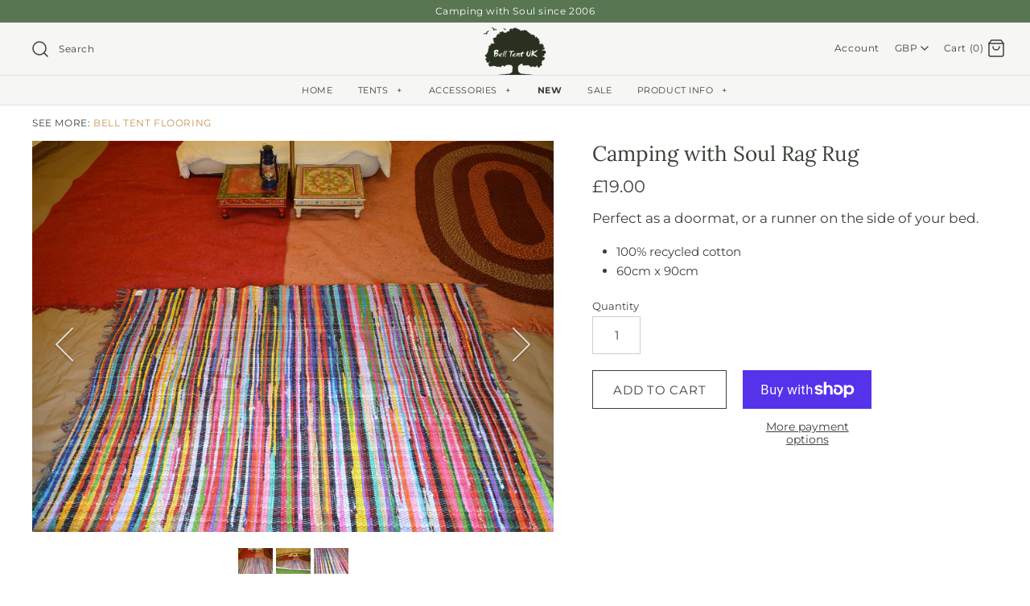

--- FILE ---
content_type: text/css
request_url: https://belltent.co.uk/cdn/shop/t/15/assets/campingwithsoul.scss.css?d=2021-06-08&v=40589759858184934491646908927
body_size: 657
content:
.header_cont,.sticky_container{background:#f6f6f5}.sticky_nav{position:relative}.sticky_nav .search_sticky,.sticky_nav .cart_currency{position:absolute!important;top:12px}.sticky_nav .search_sticky{left:40px}.sticky_nav .cart_currency{right:40px;font-size:11px}.sticky_nav .switcher,.sticky_nav .cart-summary{display:inline-block;margin-left:15px}.search_sticky .search-box{margin:auto!important;left:unset!important}.sticky_container .search_sticky,.sticky_container .cart_currency{visibility:hidden;opacity:0;transition:opacity .5s linear}.sticky{position:fixed;top:0;width:100%;z-index:999}.sticky #content{margin-top:60px}@media screen and (min-width: 1024px){.sticky .search_sticky,.sticky .cart_currency{visibility:visible;opacity:1;margin-top:-12px}}.cart_currency .switcher{top:3px}body,html{height:100%}.parallax{height:100%;background-attachment:fixed;background-position:center;background-repeat:no-repeat;background-size:cover}.template-index .slideshow{overflow:hidden}.template-index .slideshow div.slick-active .rimage-wrapper{-webkit-animation:myMove 8s 1 ease-in-out;-moz-animation:myMove 8s 1 ease-in-out;-o-animation:myMove 8s 1 ease-in-out;-ms-animation:myMove 8s 1 ease-in-out;animation:myMove 8s 1 ease-in-out}@keyframes myMove{0%{transform:scale(1);transform-origin:50% 50%}to{transform:scale(1.07);transform-origin:50% 0%}}@-webkit-keyframes myMove{0%{-webkit-transform:scale(1,1);-webkit-transform-origin:50% 50%}to{-webkit-transform:scale(1.07,1.07);-webkit-transform-origin:50% 0%}}@-o-keyframes myMove{0%{-o-transform:scale(1,1);-o-transform-origin:50% 50%}to{-o-transform:scale(1.07,1.07);-o-transform-origin:50% 0%}}@-moz-keyframes myMove{0%{-moz-transform:scale(1,1);-moz-transform-origin:50% 50%}to{-moz-transform:scale(1.07,1.07);-moz-transform-origin:50% 0%}}@-ms-keyframes myMove{0%{-ms-transform:scale(1,1);-ms-transform-origin:50% 50%}to{-ms-transform:scale(1.07,1.07);-ms-transform-origin:50% 0%}}@media screen and (min-width: 768px){.layout-column-half-right{width:42%}.layout-column-half-left{width:54%}}.product__image .rimage-outer-wrapper{margin-bottom:20px}.Accordions{display:block}.Accordion_item{width:100%;height:auto;margin:5px 0}.Accordion_item:first-child{margin-top:50px}.Accordion_item .title_tab{background-color:#fff;border:1px solid #dcdcde;padding:5px 15px;cursor:pointer;transition:background-color .2s ease-in;border-radius:0}.Accordion_item .title_tab .title{margin-top:10px;font-size:16px;text-transform:uppercase;margin-bottom:10px;position:relative}.Accordion_item .title_tab .title:after{content:"+";float:right}.description h2,.description h3,.description h4,.description h5,.description .inner_content h2,.description .inner_content h3,.description .inner_content h4,.description .inner_content h5{font-size:15px}.description .inner_content>p{padding-top:10px}.inner_content{width:100%;height:auto;display:none;overflow:hidden}.faq .inner_content p{width:98%;padding:18px 15px}.Accordion_item .title_tab.active{background:#f6f6f6;transition:background-color .2s ease-in}.Accordion_item .title_tab.active .title:after{content:"-";float:right}.Accordion_item .title_tab:hover{background:#f6f6f6;color:#646462;transition:background-color .2s ease-in}.Accordion_item .title_tab:hover h6{color:#646462}.Accordion_item .inner_content p.show{opacity:1;transform:translateZ(0);transition:opacity .2s cubic-bezier(0,.99,.44,1.01),transform .2s .1s cubic-bezier(0,.99,.44,1.01)}.page-subsection{margin-top:50px}@media screen and (min-width: 768px){.story__page .layout-content-with-image-left .image-cont{width:46%}.story__page .layout-content-with-image-left .content{width:50%;margin-right:0;margin-left:2%}.story__page .layout-content-with-image-right .image-cont{width:46%}.story__page .layout-content-with-image-right .content{width:50%;margin-right:2%}}.product-detail .detail .description{margin:0}.is-affixed{will-change:min-height}.inner-wrapper-sticky{transform:translate(0);transform:translateZ(0);will-change:position,transform}h1{font-size:26px!important}h2{font-size:21px!important}h3,h4{font-size:18px!important}h5,h6{font-size:16px!important}.product-single__content-text img{cursor:zoom-in}.faqtitle{background-color:#fff;color:#444;cursor:pointer;padding:12px 18px;margin-bottom:10px;width:100%;border:1px solid #dcdcde;text-align:left;outline:none;font-size:15px;transition:.4s}.faqtitle.active,.faqtitle:hover{background-color:#f6f6f6}.faqtitle:after{content:"+";color:#777;font-weight:700;float:right;margin-left:5px}.faqtitle.active:after{content:"\2212"}.faqmain{padding:0 18px;background-color:#fff;max-height:0;overflow:hidden;transition:max-height .2s ease-out}.nav-row ul li.active,#main-nav a.expanded,#shopify-section-footer .nav-row a.expanded{font-weight:500}a.more{border:2px solid #577651;padding:5px 15px;color:#fff!important;font-size:95%;text-transform:uppercase;background-color:#577651}
/*# sourceMappingURL=/cdn/shop/t/15/assets/campingwithsoul.scss.css.map?d=2021-06-08&v=40589759858184934491646908927 */


--- FILE ---
content_type: text/javascript
request_url: https://belltent.co.uk/cdn/shop/t/15/assets/campingsoul.js?v=66542159135882178181573134285
body_size: -268
content:
window.onscroll=function(){myFunction()};var navbar=document.querySelector(".sticky_container"),sticky=navbar.offsetTop,maincontent=document.getElementById("content");function myFunction(){window.pageYOffset>=sticky?(navbar.classList.add("sticky"),maincontent.style.marginTop=navbar.clientHeight+"px"):(navbar.classList.remove("sticky"),maincontent.style.marginTop=null)}$(".Accordions h6, .description h6").addClass("title").wrap('<div class="title_tab"></div>'),$(".title_tab").each(function(){$(this).nextUntil(".title_tab").wrapAll('<div class="inner_content"></div>'),$(this).nextUntil(".title_tab").addBack().wrapAll('<div class="Accordion_item"></div>')});var $titleTab=$(".title_tab");$(".title_tab:eq(0)").addClass("active").next().stop().slideDown(100),$(".inner_content:eq(0)").find("p").addClass("show"),$titleTab.on("click",function(e){e.preventDefault(),$(this).hasClass("active")?($(this).removeClass("active"),$(this).next().stop().slideUp(200),$(this).next().find("p").removeClass("show")):($(this).addClass("active"),$(this).next().stop().slideDown(200))});function fancyboxImage(){var select_image=$(".product-single__content-text img");select_image.wrap('<a href="image" rel="fancybox" class="image_pop"></a>');var src=select_image.attr("src"),newWrapper=$(".image_pop");newWrapper.attr("href",src)}fancyboxImage();var acc=document.getElementsByClassName("faqtitle"),i;for(i=0;i<acc.length;i++)acc[i].addEventListener("click",function(){this.classList.toggle("active");var panel=this.nextElementSibling;panel.style.maxHeight?panel.style.maxHeight=null:panel.style.maxHeight=panel.scrollHeight+"px"});
//# sourceMappingURL=/cdn/shop/t/15/assets/campingsoul.js.map?v=66542159135882178181573134285
